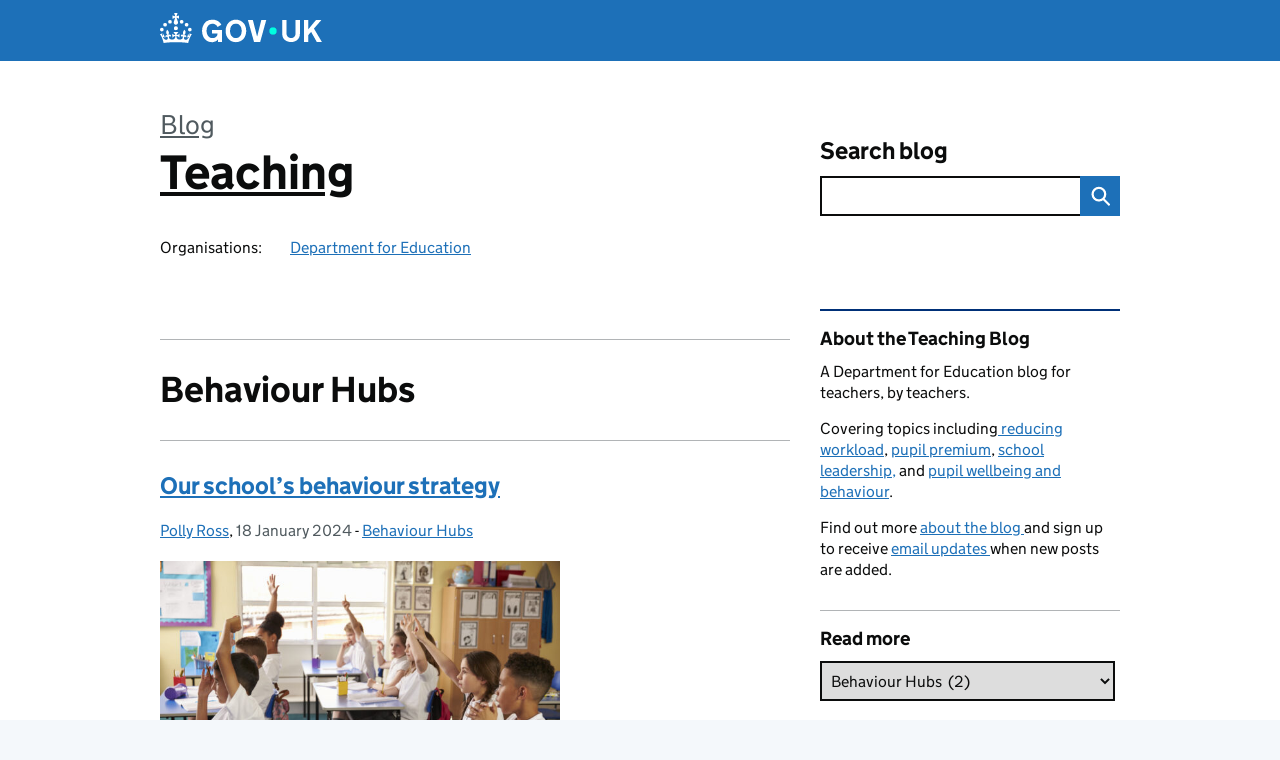

--- FILE ---
content_type: image/svg+xml
request_url: https://teaching.blog.gov.uk/wp-content/themes/gds-blogs/assets/img/icon-instagram.svg
body_size: 414
content:
<svg xmlns="http://www.w3.org/2000/svg" viewBox="0 0 25.5 25.5"><path fill="#005ea5" d="M0 0h25.5v25.5H0z"/><path d="M18.8 4.6H6c-1.1 0-2 .9-2 2v13.1c0 1.1.9 2 2 2h13.1c1.1 0 2-.9 2-2V6.6c-.1-1.1-1.3-2-2.3-2zm-6.3 5.3c1.7 0 3.1 1.4 3.1 3.1 0 1.7-1.4 3.1-3.1 3.1-1.7 0-3.1-1.4-3.1-3.1 0-1.7 1.4-3.1 3.1-3.1zm6.3 8.3c0 .6-.5 1.1-1.1 1.1H7.4c-.6 0-1.1-.5-1.1-1.1v-6.5h1.3c-.1.5-.2.9-.2 1.4 0 2.8 2.3 5.1 5.1 5.1s5.1-2.3 5.1-5.1c0-.5-.1-1-.2-1.4h1.3v6.5h.1zm0-10.8v1.7c0 .3-.3.5-.6.6h-1.7c-.3 0-.6-.2-.6-.6V7.4c0-.3.3-.6.6-.6h1.7c.3 0 .6.3.6.6z" fill="#fff"/></svg>

--- FILE ---
content_type: application/javascript
request_url: https://teaching.blog.gov.uk/wp-content/plugins/dxw-digest/assets/js/dxw-digest.js?ver=6.9
body_size: 88
content:
jQuery(function($){
  $('input[name=subscription_option_action]').on('change', function(){
    if($(this).val() === 'some') {
      $('.subscribed-categories').show();
    } else {
      $('.subscribed-categories').hide();
    }
  });
});
